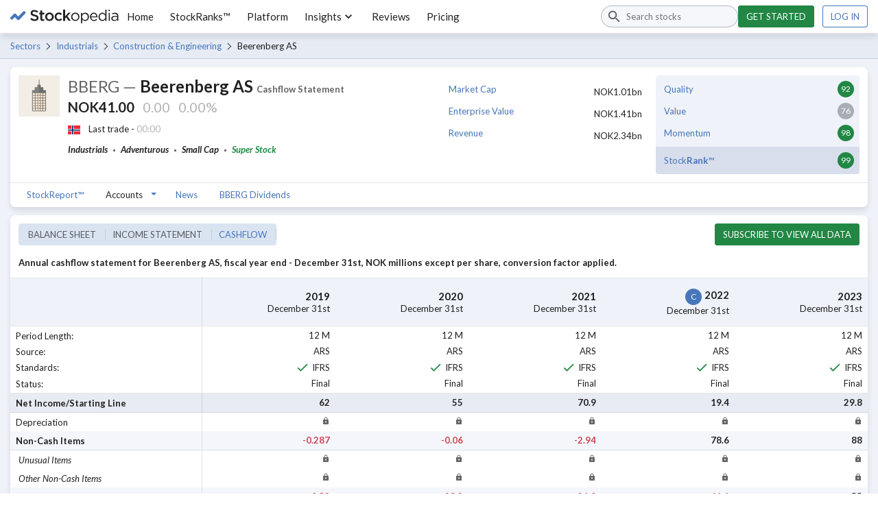

--- FILE ---
content_type: application/javascript; charset=UTF-8
request_url: https://www.stockopedia.com/sr-assets/_next/static/chunks/pages/statement-f870788349f64a55.js
body_size: 9263
content:
(self.webpackChunk_N_E=self.webpackChunk_N_E||[]).push([[60],{454:function(e,t,n){(window.__NEXT_P=window.__NEXT_P||[]).push(["/statement",function(){return n(770)}])},7345:function(e,t,n){"use strict";n.d(t,{y:function(){return r}});var a=n(2322),s=n(9279),i=n(2996);n(2784);var r=()=>(0,a.jsx)(s.O,{icon:s.v.Locker,size:12,color:i.w.TextSecondary})},7047:function(e,t,n){"use strict";n.d(t,{ZP:function(){return N}});var a=n(2322),s=n(9221),i=n(7353),r=n(9279),o=n(2996),l=n(7375),c=n(1330),m=n(2524),u=n.n(m),d=n(314),_=n.n(d),p=n(2784),h=n(9613),g=n(2589),b=n.n(g),T=()=>{var{limit:e,isLocked:t}=(0,l.X)(),{publicRuntimeConfig:{activeCampaign:n}}=_()(),i=h.v[n]||h.v[h.m.default];return(0,a.jsxs)("div",{className:b().signupContent,children:[(0,a.jsxs)("h2",{className:b().signupContent__header,children:[(0,a.jsx)(r.O,{icon:r.v.Locker,size:18,color:o.w.BrilliantWhite,className:b().signupContent__icon}),t?(0,a.jsxs)("span",{"data-testid":"signup-header-text",children:["You've exceeded your limit of ",e," free StockReports™"]}):(0,a.jsx)("span",{"data-testid":"signup-header-text",children:"Unlock all fundamental data for this stock"})]}),(0,a.jsx)("p",{className:b().signupContent__subHeader,children:i.subHeader}),(0,a.jsxs)("div",{className:b().signupContent__buttons,children:[(0,a.jsx)(A,{className:b().signupContent__buttonLarge,size:s.q1.Large,campaign:i}),(0,a.jsx)(A,{className:b().signupContent__buttonRegular,campaign:i})]}),i.footerText&&(0,a.jsx)("div",{className:b().signupContent__text,children:i.footerText})]})},A=e=>{var{className:t,size:n,campaign:r}=e,{unlock:o}=(0,c.J)();return(0,a.jsx)(a.Fragment,{children:(0,a.jsx)(i.B,{size:n,href:o,className:u()(b().signupContent__button,t),variant:s.iY.Primary,theme:s.XI.Success,target:"_blank",children:r.buttonText})})},I=Object.defineProperty,y=new Map,v=new WeakMap,f=0,E=void 0;p.Component;var x=n(3523),L=n.n(x),N=()=>{var[e,t]=(0,p.useState)(!1),{ref:n,inView:s,entry:i}=function({threshold:e,delay:t,trackVisibility:n,rootMargin:a,root:s,triggerOnce:i,skip:r,initialInView:o,fallbackInView:l,onChange:c}={}){var m;let[u,d]=p.useState(null),_=p.useRef(),[h,g]=p.useState({inView:!!o,entry:void 0});_.current=c,p.useEffect(()=>{let o;if(!r&&u)return o=function(e,t,n={},a=E){if(void 0===window.IntersectionObserver&&void 0!==a){let s=e.getBoundingClientRect();return t(a,{isIntersecting:a,target:e,intersectionRatio:"number"==typeof n.threshold?n.threshold:0,time:0,boundingClientRect:s,intersectionRect:s,rootBounds:s}),()=>{}}let{id:s,observer:i,elements:r}=function(e){let t=Object.keys(e).sort().filter(t=>void 0!==e[t]).map(t=>{var n;return`${t}_${"root"===t?(n=e.root)?(v.has(n)||(f+=1,v.set(n,f.toString())),v.get(n)):"0":e[t]}`}).toString(),n=y.get(t);if(!n){let a;let s=new Map,i=new IntersectionObserver(t=>{t.forEach(t=>{var n;let i=t.isIntersecting&&a.some(e=>t.intersectionRatio>=e);e.trackVisibility&&void 0===t.isVisible&&(t.isVisible=i),null==(n=s.get(t.target))||n.forEach(e=>{e(i,t)})})},e);a=i.thresholds||(Array.isArray(e.threshold)?e.threshold:[e.threshold||0]),n={id:t,observer:i,elements:s},y.set(t,n)}return n}(n),o=r.get(e)||[];return r.has(e)||r.set(e,o),o.push(t),i.observe(e),function(){o.splice(o.indexOf(t),1),0===o.length&&(r.delete(e),i.unobserve(e)),0===r.size&&(i.disconnect(),y.delete(s))}}(u,(e,t)=>{g({inView:e,entry:t}),_.current&&_.current(e,t),t.isIntersecting&&i&&o&&(o(),o=void 0)},{root:s,rootMargin:a,threshold:e,trackVisibility:n,delay:t},l),()=>{o&&o()}},[Array.isArray(e)?e.toString():e,u,s,a,i,r,n,l,t]);let b=null==(m=h.entry)?void 0:m.target,T=p.useRef();u||!b||i||r||T.current===b||(T.current=b,g({inView:!!o,entry:void 0}));let A=[d,h.inView,h.entry];return A.ref=A[0],A.inView=A[1],A.entry=A[2],A}({threshold:0});return((0,p.useEffect)(()=>{var e;e=()=>{var n,a=document.querySelector("stk-cookie-preferences");(null==a?void 0:null===(n=a.hasPreferencesSet)||void 0===n?void 0:n.call(a))?t(!0):setTimeout(e,1e3)},setTimeout(e,0)},[]),e)?(0,a.jsxs)(a.Fragment,{children:[(0,a.jsx)("div",{className:L().signupBanner,ref:n,"data-testid":"banner-static",children:(0,a.jsx)(T,{})}),(0,a.jsx)("div",{"data-testid":"banner-sticky",className:u()(L().signupBanner,L().signupBannerSticky,{[L().signupBannerHidden]:s||(null==i?void 0:i.target.offsetTop)<globalThis.scrollY}),children:(0,a.jsx)(T,{})})]}):null}},770:function(e,t,n){"use strict";n.r(t),n.d(t,{__N_SSP:function(){return es},default:function(){return ei}});var a,s,i,r,o,l,c=n(2322),m=n(6318),u=n(7353),d=n(9221),_=n(2308),p=n(3829),h=n(7047),g=n(2524),b=n.n(g),T=n(2784);(a=r||(r={})).Default="default",a.Large="large";var A=(0,T.createContext)({}),I=e=>{var{name:t,children:n,onSelect:a,selected:s,size:i=r.Default}=e,[o,l]=(0,T.useState)(!1),[m,u]=(0,T.useState)(null),[d,_]=(0,T.useState)(null),p=e=>{o||l(!0),a(e)};return(0,c.jsx)(A.Provider,{value:{onSelect:p,selectedValue:s,selectedWidth:m,setSelectedWidth:u,selectedPosition:d,setSelectedPosition:_},children:(0,c.jsx)("div",{className:b()("stk-segmented-control",{"stk-segmented-control--initialised":o,"stk-segmented-control--large":i===r.Large}),style:{"--stk-segmented-control-highlight-width":"".concat(null!=m?m:0,"px"),"--stk-segmented-control-highlight-position":"".concat(null!=d?d:0,"px")},role:"group","aria-label":t,"data-testid":"stk-segmented-control",children:n})})},y=n(7328),v=n(6670),f=n(6297);function E(e){var t=(0,T.useRef)(null),{onSelect:n,selectedValue:a,setSelectedPosition:s,setSelectedWidth:i}=(0,T.useContext)(A),{label:r,value:o,className:l,icon:m,disabled:u,children:d}=e,_=(0,f.Z)(e,["label","value","className","icon","disabled","children"]),p=()=>T.Children.count(d)>0,h=()=>o===a;if(!p()&&!r)throw Error("".concat(E.name," requires either a label or children"));var g=()=>b()("stk-segmented-control__item",{"stk-segmented-control__item--disabled":u},{"stk-segmented-control__item--selected":h()},l);if((0,T.useEffect)(()=>{if(t&&h()){var e,n,a,r;i(null!==(a=null===(e=t.current)||void 0===e?void 0:e.offsetWidth)&&void 0!==a?a:null),s(null!==(r=null===(n=t.current)||void 0===n?void 0:n.offsetLeft)&&void 0!==r?r:null)}},[a]),"href"in _){var{href:I}=_,x=(0,f.Z)(_,["href"]);return(0,c.jsxs)("a",(0,v.Z)((0,y.Z)({ref:e=>{t.current=e},href:u?void 0:I,className:g(),onClick:()=>!u&&n(o),"aria-disabled":u,"aria-pressed":h(),"aria-label":r},x),{children:[m,p()&&(0,c.jsx)("span",{className:"stk-segmented-control__text",children:d})]}))}var{onClick:L}=_,N=(0,f.Z)(_,["onClick"]);return(0,c.jsxs)("button",(0,v.Z)((0,y.Z)({ref:e=>{t.current=e},className:g(),onClick:()=>n(o),disabled:u,"aria-pressed":h(),"aria-label":r},N),{children:[m,p()&&(0,c.jsx)("span",{className:"stk-segmented-control__text",children:d})]}))}var x=[{key:"balance_sheet",label:"Balance sheet",path:"balance-sheet"},{key:"income_statement",label:"Income statement",path:"income-statement"},{key:"cashflow",label:"Cashflow",path:"cashflow"}],L=n(2499),N=T.createContext({}),C=e=>{var{children:t,data:n}=e;return(0,c.jsx)(N.Provider,{value:n,children:t})},O=()=>(0,T.useContext)(N),R=n(7902),S=n(9331),w=n.n(S),P=()=>{var{statementType:e}=O(),{security:t}=(0,L.J)(),n=(0,R.FC)(t),[a,s]=(0,T.useState)(e);return(0,c.jsxs)(c.Fragment,{children:[(0,c.jsx)("div",{className:w().statementSelector__control,children:(0,c.jsx)(I,{selected:a,name:"Statement type",onSelect:e=>s(e),children:x.map(e=>{var{key:t,label:a,path:s}=e;return(0,c.jsx)(E,{href:"".concat(n).concat(s,"/"),value:t,children:a},t)})})}),(0,c.jsx)("div",{className:w().statementSelector__buttons,"aria-hidden":"true",children:(0,c.jsx)("div",{className:"stk-buttons-wrapper",children:x.map(t=>{var{key:a,label:s,path:i}=t;return(0,c.jsx)(u.B,{href:"".concat(n).concat(i,"/"),size:d.q1.Fluid,variant:e===a?d.iY.Primary:void 0,children:s},a)})})})]})},j=n(1330),V={income_statement:"Income Statement",balance_sheet:"Balance Sheet",cashflow:"Cashflow Statement"},k={balance_sheet:"balance-sheet",income_statement:"income-statement",cashflow:"cashflow"};(s=o||(o={})).TOTAL="TOTAL",s.SUBTOTAL="SUBTOTAL",s.ALTERNATIVE="ALTERNATIVE";var B={balance_sheet:{cash:{name:"Cash"},cashAndEquivalents:{name:"Cash and Equivalents"},shortTermInvestments:{name:"Short Term Investments"},cashAndShortTermInvestments:{name:"Cash and Short Term Investments",type:o.SUBTOTAL},netTotalAccountsReceivable:{name:"Net Total Accounts Receivable"},netTotalReceivables:{name:"Net Total Receivables",type:o.SUBTOTAL},totalInventory:{name:"Total Inventory"},prepaidExpenses:{name:"Prepaid Expenses"},totalOtherCurrentAssets:{name:"Total Other Current Assets"},totalCurrentAssets:{name:"Total Current Assets",type:o.SUBTOTAL},cashAndDueFromBanks:{name:"Cash & Due From Banks"},totalOtherEarningAssets:{name:"Total Other Earning Assets"},netLoans:{name:"Net Loans"},grossPropertyPlantAndEquipment:{name:"Gross Property, Plant And Equipment"},accumulatedDepreciation:{name:"Accumulated Depreciation"},netPropertyPlantAndEquipment:{name:"Net Property, Plant And Equipment",type:o.SUBTOTAL},netGoodwill:{name:"Net Goodwill"},netIntangibleAssets:{name:"Net Intangible Assets"},netTotalUtilityPlant:{name:"Net Total Utility Plant"},longTermInvestments:{name:"Long Term Investments"},insuranceReceivables:{name:"Insurance Receivables"},longTermNotesReceivable:{name:"Long Term Notes Receivable"},otherLongTermAssets:{name:"Other Long Term Assets"},deferredPolicyAcquisitionCosts:{name:"Deferred Policy Acquisition Costs"},totalOtherAssets:{name:"Total Other Assets"},totalAssets:{name:"Total Assets",type:o.TOTAL},accountsPayable:{name:"Accounts Payable"},payableAccrued:{name:"Payable / Accrued"},accruedExpenses:{name:"Accrued Expenses"},policyLiabilities:{name:"Policy Liabilities"},totalDeposits:{name:"Total Deposits"},otherInterestBearingLiabilities:{name:"Other Interest Bearing Liabilities"},totalShortTermBorrowings:{name:"Total Short Term Borrowings"},notesPayableShortTermDebt:{name:"Notes Payable / Short Term Debt"},currentPortionOfLongTermDebt:{name:"Current Portion of Long Term Debt / Capital Leases"},totalOtherCurrentLiabilities:{name:"Total Other Current Liabilities"},totalCurrentLiabilities:{name:"Total Current Liabilities",type:o.SUBTOTAL},longTermDebt:{name:"Long Term Debt"},capitalLeaseObligations:{name:"Capital Lease Obligations"},totalLongTermDebt:{name:"Total Long Term Debt"},totalDebt:{name:"Total Debt"},deferredIncomeTax:{name:"Deferred Income Tax"},minorityInterest:{name:"Minority Interest"},totalOtherLiabilities:{name:"Total Other Liabilities"},totalFundedStatus:{name:"Total Funded Status",type:o.ALTERNATIVE},totalLiabilities:{name:"Total Liabilities",type:o.TOTAL},redeemablePreferredStock:{name:"Redeemable Preferred Stock"},nonRedeemablePreferredStock:{name:"Non Redeemable Preferred Stock"},commonStock:{name:"Common Stock"},additionalPaidInCapital:{name:"Additional Paid In Capital"},retainedEarnings:{name:"Retained Earnings (Accumulated Deficit)"},treasuryStock:{name:"Treasury Stock"},esopDebtGuarantee:{name:"ESOP Debt Guarantee"},unrealizedGainLoss:{name:"Unrealized Gain / Loss"},otherEquity:{name:"Other Equity"},totalEquity:{name:"Total Equity",type:o.TOTAL},totalLiabilitiesAndShareholdersEquity:{name:"Total Liabilities & Shareholders' Equity",type:o.TOTAL},totalCommonSharesOutstanding:{name:"Total Common Shares Outstanding"},totalPreferredSharesOutstanding:{name:"Total Preferred Shares Outstanding"}},income_statement:{revenue:{name:"Revenue"},totalPremiumsEarned:{name:"Total Premiums Earned"},netInvestmentIncome:{name:"Net Investment Income"},realizedAndUnrealizedGainsLosses:{name:"Realized & Unrealized Gains / Losses"},interestIncome:{name:"Interest Income"},otherRevenue:{name:"Other Revenue"},totalRevenue:{name:"Total Revenue",type:o.TOTAL},costOfRevenue:{name:"Cost of Revenue"},grossProfit:{name:"Gross Profit",type:o.TOTAL},fuelExpense:{name:"Fuel Expense"},operationsAndMaintenance:{name:"Operations & Maintenance"},totalInterestExpense:{name:"Interest Expense"},netInterestIncome:{name:"Net Interest Income",type:o.SUBTOTAL},loanLossProvision:{name:"Loan Loss Provision"},netInterestIncomeAfterLoanLossProvision:{name:"Net Interest Income After Loan Loss Provision",type:o.SUBTOTAL},lossesBenefitsAndAdjustments:{name:"Losses, Benefits, and Adjustments"},amortizationOfPolicyAcquisitionCosts:{name:"Amortization of Policy Acquisition Costs"},sellingGeneralAdministrativeExpenses:{name:"Selling / General / Administrative Expenses"},researchAndDevelopment:{name:"Research And Development"},depreciationAndAmortization:{name:"Depreciation and Amortization"},operatingInterestExpenseIncome:{name:"Operating Interest Expense / Income"},unusualExpense:{name:"Unusual Expense / Income"},otherOperatingExpenses:{name:"Other Operating Expenses"},totalOperatingExpenses:{name:"Total Operating Expenses",type:o.SUBTOTAL},operatingProfit:{name:"Operating Profit",type:o.TOTAL},totalNetNonOperatingInterestIncome:{name:"Total Net Non Operating Interest Income / Expense"},gainLossOnSaleOfAssets:{name:"Gain / Loss on Sale of Assets"},allowanceForFundsUsedDuringConstruction:{name:"Allowance for Funds Used During Construction"},nonInterestIncome:{name:"Non Interest Income"},nonInterestExpense:{name:"Non Interest Expense"},totalNetNonOperatingInterestExpense:{name:"Total Net Non Operating Interest Income / Expense"},otherNetNonOperatingCosts:{name:"Other Net Non Operating Costs"},netIncomeBeforeTaxes:{name:"Net Income Before Taxes",type:o.TOTAL},provisionForIncomeTaxes:{name:"Provision for Income Taxes"},netIncomeAfterTaxes:{name:"Net Income After Taxes",type:o.TOTAL},minorityInterest:{name:"Minority Interest"},equityInAffiliates:{name:"Equity in Affiliates"},usGaapAdjustment:{name:"U.S. GAAP Adjustment"},netIncomeBeforeExtraordinaryItems:{name:"Net Income Before Extraordinary Items"},extraordinaryItems:{name:"Extraordinary Items"},netIncome:{name:"Net Income",type:o.TOTAL},adjustmentsToNetIncome:{name:"Adjustments to Net Income"},incomeAvailableToCommonShareholdersExcludingExtraordinaryItems:{name:"Income Available to Common Shareholders Excluding Extraordinary Items"},incomeAvailableToCommonShareholdersIncludingExtraordinaryItems:{name:"Income Available to Common Shareholders Including Extraordinary Items"},dilutionAdjustment:{name:"Dilution Adjustment"},dilutedNetIncome:{name:"Diluted Net Income",type:o.SUBTOTAL},dilutedWeightedAverageShares:{name:"Diluted Weighted Average Shares"},basicEpsIncludingExtraordinaryItems:{name:"Basic EPS Including Extraordinary Items"},dilutedEpsIncludingExtraordinaryItems:{name:"Diluted EPS Including Extraordinary Items"},dilutedEpsExcludingExtraordinaryItems:{name:"Diluted EPS Excluding Extraordinary Items"},normalisedIncomeBeforeTaxes:{name:"Normalised Income Before Taxes"},normalisedIncomeAfterTaxes:{name:"Normalised Income After Taxes"},normalisedIncomeAvailableToCommonShareholders:{name:"Normalised Income Available to Common Shareholders"},dilutedNormalisedEps:{name:"Diluted Normalised EPS",type:o.SUBTOTAL},dividendsPerShare:{name:"Dividends per Share"},specialDividendsPerShare:{name:"Special Dividends per Share"}},cashflow:{netIncomeStartingLine:{name:"Net Income/Starting Line",type:o.SUBTOTAL},depreciation:{name:"Depreciation"},amortisation:{name:"Amortisation"},deferredTaxes:{name:"Deferred Taxes"},nonCashItems:{name:"Non-Cash Items",type:o.TOTAL},accountingChange:{name:"Accounting Change",type:o.ALTERNATIVE},discontinuedOperations:{name:"Discontinued Operations",type:o.ALTERNATIVE},extraordinaryItems:{name:"Extraordinary Items",type:o.ALTERNATIVE},unusualItems:{name:"Unusual Items",type:o.ALTERNATIVE},purchaseRAndD:{name:"Purchased R&D",type:o.ALTERNATIVE},equityInNetEarningsLosses:{name:"Equity in Net Earnings/Losses",type:o.ALTERNATIVE},otherNonCashItems:{name:"Other Non-Cash Items",type:o.ALTERNATIVE},changesInWorkingCapital:{name:"Changes in Working Capital",type:o.TOTAL},loanLossProvision:{name:"Loan Loss Provision",type:o.ALTERNATIVE},changeInAccountsReceivable:{name:"Change in Accounts Receivable",type:o.ALTERNATIVE},changeInInventories:{name:"Change in Inventories",type:o.ALTERNATIVE},changeInPrepaidExpenses:{name:"Change in Prepaid Expenses",type:o.ALTERNATIVE},changeInOtherAssets:{name:"Change in Other Assets",type:o.ALTERNATIVE},changeInAccountsPayable:{name:"Change in Accounts Payable",type:o.ALTERNATIVE},changeInAccruedExpenses:{name:"Change in Accrued Expenses",type:o.ALTERNATIVE},changeInPayableAccruedExpenses:{name:"Change in Payable / Accrued Expenses",type:o.ALTERNATIVE},changeInTaxesPayable:{name:"Change in Taxes Payable",type:o.ALTERNATIVE},changeInOtherLiabilities:{name:"Change in Other Liabilities",type:o.ALTERNATIVE},netChangeInOtherAssetsAndLiabilities:{name:"Net Change in Other Assets & Liabilities",type:o.ALTERNATIVE},otherOperatingCashFlow:{name:"Other Operating Cash Flow",type:o.ALTERNATIVE},gainsLossesOnInvestmentSecurities:{name:"Gains / Losses on Investment Securities",type:o.ALTERNATIVE},gainsLossesOnLoans:{name:"Gains / Losses on Loans",type:o.ALTERNATIVE},otherRealEstateOwned:{name:"Other Real Estate Owned",type:o.ALTERNATIVE},operatingLoansOrigination:{name:"Operating Loans Origination",type:o.ALTERNATIVE},salesOfLoans:{name:"Sale of Loans",type:o.ALTERNATIVE},lossAdjustment:{name:"Loss Adjustment",type:o.ALTERNATIVE},changeInPolicyBenefitsLiabilities:{name:"Change in Policy Benefits/Liabilities",type:o.ALTERNATIVE},changeInDeferredPolicyAcquisitionCosts:{name:"Change in Deferred Policy Acquisition Costs",type:o.ALTERNATIVE},changeInPolicyRefunds:{name:"Change in Policy Refunds",type:o.ALTERNATIVE},changeInReinsuranceReceivable:{name:"Change in Reinsurance Receivable",type:o.ALTERNATIVE},changeInReinsurancePayable:{name:"Change in Reinsurance Payable",type:o.ALTERNATIVE},changeInInsuranceReserves:{name:"Change in Insurance Reserves",type:o.ALTERNATIVE},changeInUnearnedPremiums:{name:"Change in Unearned Premiums",type:o.ALTERNATIVE},cashFromOperatingActivities:{name:"Cash from Operating Activities",type:o.SUBTOTAL},capitalExpenditures:{name:"Capital Expenditures",type:o.TOTAL},purchaseOfFixedAssets:{name:"Purchase of Fixed Assets",type:o.ALTERNATIVE},purchaseAcquisitionOfIntangibles:{name:"Purchase / Acquisition of Intangibles",type:o.ALTERNATIVE},softwareDevelopmentCosts:{name:"Software Development Costs",type:o.ALTERNATIVE},otherInvestingCashFlowItems:{name:"Other Investing Cash Flow Items",type:o.TOTAL},acquisitionOfBusiness:{name:"Acquisition of Business",type:o.ALTERNATIVE},saleOfBusiness:{name:"Sale of Business",type:o.ALTERNATIVE},saleOfFixedAssets:{name:"Sale of Fixed Assets",type:o.ALTERNATIVE},saleMaturityOfInvestment:{name:"Sale/Maturity of Investment",type:o.ALTERNATIVE},changeInNetInvestments:{name:"Change in Net Investments",type:o.ALTERNATIVE},purchaseOfInvestments:{name:"Purchase of Investments",type:o.ALTERNATIVE},principalPaymentsFromSecurities:{name:"Principal Payments from Securities",type:o.ALTERNATIVE},saleOfIntangibleAssets:{name:"Sale of Intangible Assets",type:o.ALTERNATIVE},changeInNetIntangibles:{name:"Change in Net Intangibles",type:o.ALTERNATIVE},changeInLoans:{name:"Change in Loans",type:o.ALTERNATIVE},loansOriginationInvesting:{name:"Loans Origination - Investing",type:o.ALTERNATIVE},foreclosedRealEstate:{name:"Foreclosed Real Estate",type:o.ALTERNATIVE},policyLoans:{name:"Policy Loans",type:o.ALTERNATIVE},otherInvestingCashFlow:{name:"Other Investing Cash Flow",type:o.ALTERNATIVE},cashFromInvestingActivities:{name:"Cash from Investing Activities",type:o.SUBTOTAL},financingCashFlowItems:{name:"Financing Cash Flow Items",type:o.TOTAL},deposits:{name:"Deposits",type:o.ALTERNATIVE},fHLBBorrowings:{name:"FHLB Borrowings",type:o.ALTERNATIVE},federalFundsRepos:{name:"Federal Funds/REPOs",type:o.ALTERNATIVE},otherFinancingCashFlow:{name:"Other Financing Cash Flow",type:o.ALTERNATIVE},totalCashDividendsPaid:{name:"Total Cash Dividends Paid"},netIssuanceRetirementOfStock:{name:"Net Issuance / Retirement of Stock"},netIssuanceRetirementOfDebt:{name:"Net Issuance / Retirement of Debt"},cashFromFinancingActivities:{name:"Cash from Financing Activities",type:o.SUBTOTAL},foreignExchangeEffects:{name:"Foreign Exchange Effects"},beginningCashBalance:{name:"Beginning Cash Balance",type:o.ALTERNATIVE},endingCashBalance:{name:"Ending Cash Balance",type:o.ALTERNATIVE},netChangeInCash:{name:"Net Change in Cash",type:o.SUBTOTAL}}},D=e=>{var{statementType:t}=e;return(0,c.jsxs)("p",{children:[V[t]," data for this security is not available."]})},F=n(9279),U=n(7345),q=n(2996);(i=l||(l={})).Success="positive",i.Warn="warning",i.Danger="negative";var z={UNQ:{text:"OK",icon:F.v.Done,msg:"The accounts represent a fair and true view of the financial situation of the company and comply with accounting principles.",msgColour:l.Success},UWE:{text:"OK",icon:F.v.Done,msg:"The accounts represent a fair and true view of the financial situation of the company and comply with accounting principles. An explanation will be given if there are uncertainties in the accounts that will be resolved in the future.",msgColour:l.Success},AOP:{text:"Adverse Opinion",icon:F.v.Warning,msg:"The accounts have not complied with generally accepted accounting principles.",msgColour:l.Danger},NOP:{text:"No Opinion",icon:F.v.Warning,msg:"Auditor unable or refuses to express opinion due to a lack of information.",msgColour:l.Danger},QUA:{text:"Qualified",icon:F.v.Warning,msg:"Accounts presented fairly BUT may have inadequate disclosure,  be limited by conditions or restrictions or may not fully conform with GAAP.",msgColour:l.Warn},UNA:{text:"Unaudited",char:"U",msg:"Not yet audited."}},W="stk-lotto stk-lotto--blue",G={UPD:{},UCA:{symbolIcon:F.v.Calculate,msg:"Calculated by analyst."},USP:{symbolIcon:F.v.Event,msg:"Non-standard period length."},RES:{roundIcon:W,char:"R",msg:"Restated in later filing."},RCA:{roundIcon:W,char:"R",symbolIcon:F.v.Calculate,msg:"Calculated after restatement in later filing."},RSP:{roundIcon:W,char:"R",symbolIcon:F.v.Event,msg:"Non-standard period length due to restatement."},CLA:{roundIcon:W,char:"C",msg:"Re-classified in later filing."},CCA:{roundIcon:W,char:"C",symbolIcon:F.v.Calculate,msg:"Calculated after reclassification in later filing."},CSP:{roundIcon:W,char:"C",symbolIcon:F.v.Event,msg:"Non-standard period length due to reclassification."}},Z=n(9843),H=n.n(Z);function M(e){t=e.periodLength&&e.periodLengthCode?"".concat(e.periodLength," ").concat(e.periodLengthCode):"—";var t,n="";if(1!==e.currency.rate){var{from:a,to:s,rate:i}=e.currency;n="Original Reported in ".concat(a," | ").concat(a," / ").concat(s," Rate: ").concat(i)}var r=e.finalFiling;return{period:t,source:e.source,opinion:e.auditorOpinionCode?{message:z[e.auditorOpinionCode],label:e.reportingStandardCode,reportingStandard:e.reportingStandard,auditorName:e.auditorName||""}:null,filling:{isFinal:r,label:r?"Final":"Preliminary",message:n}}}var Q=[{name:"Period Length",value:e=>e.period},{name:"Source",value:e=>e.source},{name:"Standards",value:e=>{var t;return(null===(t=e.opinion)||void 0===t?void 0:t.label)||"—"},Icon:function(e){var t,{subheaders:n}=e;return(null===(t=n.opinion)||void 0===t?void 0:t.message)?(0,c.jsxs)("div",{className:H().statementTable__subheaderIcon,title:n.opinion.message.msg,children:[n.opinion.message.icon&&(0,c.jsx)(F.O,{icon:n.opinion.message.icon,size:20,color:n.opinion.message.icon===F.v.Done?q.w.SuperGreen:q.w.SuckerRed}),n.opinion.message.char&&(0,c.jsx)("span",{className:b()("stk-lotto","stk-lotto--blue","stk-lotto--sm"),children:n.opinion.message.char})]}):null}},{name:"Status",value:e=>e.filling.label,Icon:function(e){var{subheaders:t}=e;return t.filling.message?(0,c.jsx)("div",{className:"stk-lotto stk-lotto--sm stk-lotto--super-green",title:t.filling.message,children:"fx"}):null}}];function J(e){var{className:t,data:n,statementType:a,hiddenFields:s}=e,i=n.statements.map(M),r=(0,T.useRef)(null);(0,T.useEffect)(()=>{r.current&&(r.current.scrollLeft=r.current.clientWidth)},[]);var l=B[a];return(0,c.jsxs)("table",{className:b()(H().statementTable,t),style:{"--number-of-columns":n.statements.length},ref:r,children:[(0,c.jsxs)("tr",{className:H().statementTable__topHeader,children:[(0,c.jsx)("td",{}),n.statements.map(e=>{var t=e.updateTypeCode?G[e.updateTypeCode]:null,n=(null==t?void 0:t.symbolIcon)?(0,c.jsx)(F.O,{icon:t.symbolIcon,size:20,color:q.w.Black,className:b()(H().statementTable__symbolIcon,"stk-text-unimportant")}):(null==t?void 0:t.roundIcon)&&(0,c.jsx)("span",{className:t.roundIcon,children:t.char});return(0,c.jsxs)("th",{scope:"col",children:[(0,c.jsxs)("div",{children:[t&&(0,c.jsx)("span",{className:H().statementTable__icon,title:t.msg,children:n}),(0,c.jsx)("span",{className:H().statementTable__year,children:e.year})]}),(0,c.jsx)("div",{children:e.date})]},e.year)})]}),Q.map((e,t)=>(0,c.jsxs)("tr",{className:t===Q.length-1?H().statementTable__subheaderRowFinal:H().statementTable__subheaderRow,children:[(0,c.jsxs)("th",{scope:"row",className:H().statementTable__subheader,children:[e.name,":"]}),i.map((t,a)=>{var{Icon:s}=e;return(0,c.jsxs)("td",{children:[s&&(0,c.jsx)(s,{subheaders:t}),e.value(t)]},n.statements[a].year)})]},e.name)),Object.entries(l).map(e=>{var[t,a]=e;return n.statements.some(e=>t in e)?(0,c.jsxs)("tr",{className:function(e){switch(e){case o.TOTAL:return H().statementTable__rowTotal;case o.SUBTOTAL:return H().statementTable__rowSubtotal;case o.ALTERNATIVE:return H().statementTable__rowAlternative;default:return""}}(a.type),children:[(0,c.jsx)("th",{scope:"row",className:H().statementTable__rowHeading,children:a.name}),n.statements.map(e=>{var n=e[t];return(0,c.jsx)("td",{className:0>parseFloat(n)?H().negative:"",children:s.includes(t)?(0,c.jsx)("span",{title:"Subscribe to view",children:(0,c.jsx)(U.y,{})}):null!=n?n:"—"},e.year)})]},t):null})]})}var X=n(6886),Y=n.n(X),K=()=>{var{unlock:e}=(0,j.J)(),{statement:t,statementType:n,caption:a,hiddenFields:s}=O(),i=s.length>0?{label:"Subscribe to view all data",title:""}:{label:"Subscribe to view more data",title:"Subscribers can access:\n• Both annual and interim financial statements data\n• For up to 10 years"},r=t.statements.length>0;return(0,c.jsxs)(c.Fragment,{children:[(0,c.jsx)("main",{children:(0,c.jsxs)(_.W2,{children:[(0,c.jsx)(p.p,{}),(0,c.jsxs)(_.oy,{variants:["floating"],className:Y().cards,children:[(0,c.jsxs)(_.Zb,{children:[(0,c.jsxs)("div",{className:Y().buttonWrapper,children:[(0,c.jsx)(P,{}),r&&(0,c.jsx)(u.B,{href:e,theme:d.XI.Success,variant:d.iY.Primary,title:i.title,children:i.label})]}),r&&(0,c.jsx)("p",{className:Y().caption,children:a})]}),r?(0,c.jsx)(_.Zb,{className:"stk-space-in-0",children:(0,c.jsx)(J,{data:t,statementType:n,hiddenFields:s})}):(0,c.jsx)(_.Zb,{className:Y().noStatementMessage,children:(0,c.jsx)(D,{statementType:n})})]})]})}),(0,c.jsx)(h.ZP,{})]})},$=n(6698),ee=n(7530),et=n(3704),en=n(3627),ea=n(8071),es=!0;function ei(e){var{auth:t,navItems:n,pageData:a,env:s,features:i,cookies:r,statement:o,statementType:l,caption:u,title:d,description:_,hiddenFields:p}=e,h=new en.D(new et.C),g="".concat(a.siteUrl).concat((0,R.FC)(o.security)).concat(k[l],"/");return(0,c.jsx)(ea.V.Provider,{value:t,children:(0,c.jsx)(ee.k.Provider,{value:{items:n},children:(0,c.jsx)($.F,{client:h,features:i,pageData:a,security:o.security,reportTitle:d,cookies:r,children:(0,c.jsx)(C,{data:{statement:o,statementType:l,caption:u,hiddenFields:p},children:(0,c.jsx)(m.T,{canonicalUrl:g,description:_,children:(0,c.jsx)(K,{})})})})})})}},3523:function(e){e.exports={"signup-banner":"signup-banner_signup-banner__zz8w4",signupBanner:"signup-banner_signup-banner__zz8w4","signup-banner--sticky":"signup-banner_signup-banner--sticky__V8XB_",signupBannerSticky:"signup-banner_signup-banner--sticky__V8XB_",slideIn:"signup-banner_slideIn__COKMC","signup-banner--hidden":"signup-banner_signup-banner--hidden__NO6fh",signupBannerHidden:"signup-banner_signup-banner--hidden__NO6fh"}},2589:function(e){e.exports={"signup-content":"signup-content_signup-content__M9Tfk",signupContent:"signup-content_signup-content__M9Tfk","signup-content__header":"signup-content_signup-content__header__uHc0L",signupContent__header:"signup-content_signup-content__header__uHc0L","signup-content__sub-header":"signup-content_signup-content__sub-header__AUAQt",signupContent__subHeader:"signup-content_signup-content__sub-header__AUAQt","signup-content__text":"signup-content_signup-content__text__7smBI",signupContent__text:"signup-content_signup-content__text__7smBI","signup-content__buttons":"signup-content_signup-content__buttons__4ZJsD",signupContent__buttons:"signup-content_signup-content__buttons__4ZJsD","signup-content__button--secondary":"signup-content_signup-content__button--secondary__N_Yuv",signupContent__buttonSecondary:"signup-content_signup-content__button--secondary__N_Yuv","signup-content__button--large":"signup-content_signup-content__button--large__xO8ER",signupContent__buttonLarge:"signup-content_signup-content__button--large__xO8ER","signup-content__icon":"signup-content_signup-content__icon__Es3lp",signupContent__icon:"signup-content_signup-content__icon__Es3lp","signup-content__button--regular":"signup-content_signup-content__button--regular__NIkPX",signupContent__buttonRegular:"signup-content_signup-content__button--regular__NIkPX"}},9331:function(e){e.exports={"statement-selector__control":"statement-selector_statement-selector__control__sQNOt",statementSelector__control:"statement-selector_statement-selector__control__sQNOt","statement-selector__buttons":"statement-selector_statement-selector__buttons__i6Qvl",statementSelector__buttons:"statement-selector_statement-selector__buttons__i6Qvl"}},9843:function(e){e.exports={"statement-table":"statement-table_statement-table__U9hPJ",statementTable:"statement-table_statement-table__U9hPJ","statement-table__top-header":"statement-table_statement-table__top-header__OBbyO",statementTable__topHeader:"statement-table_statement-table__top-header__OBbyO","statement-table__icon":"statement-table_statement-table__icon__VJ6rn",statementTable__icon:"statement-table_statement-table__icon__VJ6rn","statement-table__symbolIcon":"statement-table_statement-table__symbolIcon__Rhr9i",statementTable__symbolIcon:"statement-table_statement-table__symbolIcon__Rhr9i","statement-table__year":"statement-table_statement-table__year__sWaHu",statementTable__year:"statement-table_statement-table__year__sWaHu","statement-table__subheader":"statement-table_statement-table__subheader__UN5tE",statementTable__subheader:"statement-table_statement-table__subheader__UN5tE","statement-table__row-heading":"statement-table_statement-table__row-heading__0TriL",statementTable__rowHeading:"statement-table_statement-table__row-heading__0TriL","statement-table__subheader-icon":"statement-table_statement-table__subheader-icon__6_OzL",statementTable__subheaderIcon:"statement-table_statement-table__subheader-icon__6_OzL","statement-table__subheader-row":"statement-table_statement-table__subheader-row__w4Z_d",statementTable__subheaderRow:"statement-table_statement-table__subheader-row__w4Z_d","statement-table__subheader-row--final":"statement-table_statement-table__subheader-row--final__7Nj0a",statementTable__subheaderRowFinal:"statement-table_statement-table__subheader-row--final__7Nj0a","statement-table__row--total":"statement-table_statement-table__row--total__yV4iK",statementTable__rowTotal:"statement-table_statement-table__row--total__yV4iK","statement-table__row--subtotal":"statement-table_statement-table__row--subtotal__ty13u",statementTable__rowSubtotal:"statement-table_statement-table__row--subtotal__ty13u","statement-table__row--separator":"statement-table_statement-table__row--separator__AQCvr",statementTable__rowSeparator:"statement-table_statement-table__row--separator__AQCvr","statement-table__row--alternative":"statement-table_statement-table__row--alternative__Ati4i",statementTable__rowAlternative:"statement-table_statement-table__row--alternative__Ati4i",positive:"statement-table_positive__dp5lh",negative:"statement-table_negative__ZKSOg"}},6886:function(e){e.exports={cards:"statement_cards__v_lxp","button-wrapper":"statement_button-wrapper__3fAZC",buttonWrapper:"statement_button-wrapper__3fAZC",caption:"statement_caption__r_xWo","no-statement-message":"statement_no-statement-message__1wOHS",noStatementMessage:"statement_no-statement-message__1wOHS"}}},function(e){e.O(0,[774,182,199,595,958,181,888,179],function(){return e(e.s=454)}),_N_E=e.O()}]);